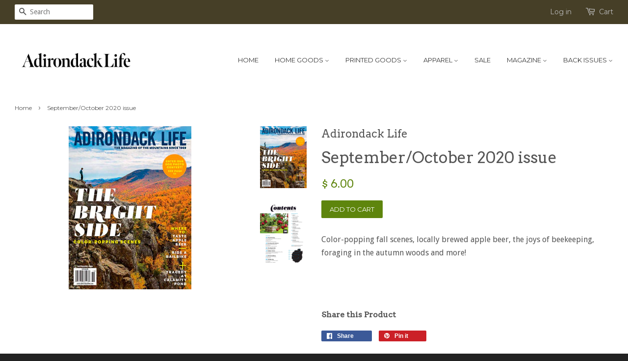

--- FILE ---
content_type: text/html; charset=utf-8
request_url: https://adirondack-life-test.myshopify.com/products/september-october-2020-issue
body_size: 14521
content:
<!doctype html>
<!--[if lt IE 7]><html class="no-js lt-ie9 lt-ie8 lt-ie7" lang="en"> <![endif]-->
<!--[if IE 7]><html class="no-js lt-ie9 lt-ie8" lang="en"> <![endif]-->
<!--[if IE 8]><html class="no-js lt-ie9" lang="en"> <![endif]-->
<!--[if IE 9 ]><html class="ie9 no-js"> <![endif]-->
<!--[if (gt IE 9)|!(IE)]><!--> <html class="no-js"> <!--<![endif]-->
<head>

  <!-- Basic page needs ================================================== -->
  <meta charset="utf-8">
  <meta http-equiv="X-UA-Compatible" content="IE=edge,chrome=1">

  
  <link rel="shortcut icon" href="//adirondack-life-test.myshopify.com/cdn/shop/t/8/assets/favicon.png?v=98493238058489684151470688144" type="image/png" />
  

  <!-- Title and description ================================================== -->
  <title>
  September/October 2020 issue &ndash; Adirondack Life 
  </title>

  
  <meta name="description" content="Color-popping fall scenes, locally brewed apple beer, the joys of beekeeping, foraging in the autumn woods and more!">
  

  <!-- Social meta ================================================== -->
  

  <meta property="og:type" content="product">
  <meta property="og:title" content="September/October 2020 issue">
  <meta property="og:url" content="https://adirondack-life-test.myshopify.com/products/september-october-2020-issue">
  
  <meta property="og:image" content="http://adirondack-life-test.myshopify.com/cdn/shop/files/so2020-toc-scaled_grande.jpg?v=1715896451">
  <meta property="og:image:secure_url" content="https://adirondack-life-test.myshopify.com/cdn/shop/files/so2020-toc-scaled_grande.jpg?v=1715896451">
  
  <meta property="og:image" content="http://adirondack-life-test.myshopify.com/cdn/shop/products/cover_grande.jpg?v=1597855350">
  <meta property="og:image:secure_url" content="https://adirondack-life-test.myshopify.com/cdn/shop/products/cover_grande.jpg?v=1597855350">
  
  <meta property="og:price:amount" content="6.00">
  <meta property="og:price:currency" content="USD">



  <meta property="og:description" content="Color-popping fall scenes, locally brewed apple beer, the joys of beekeeping, foraging in the autumn woods and more!">


<meta property="og:site_name" content="Adirondack Life ">


  <meta name="twitter:card" content="summary">



  <meta name="twitter:title" content="September/October 2020 issue">
  <meta name="twitter:description" content="


Color-popping fall scenes, locally brewed apple beer, the joys of beekeeping, foraging in the autumn woods and more!




">
  <meta name="twitter:image" content="https://adirondack-life-test.myshopify.com/cdn/shop/products/cover_large.jpg?v=1597855350">
  <meta name="twitter:image:width" content="480">
  <meta name="twitter:image:height" content="480">



  <!-- Helpers ================================================== -->
  <link rel="canonical" href="https://adirondack-life-test.myshopify.com/products/september-october-2020-issue">
  <meta name="viewport" content="width=device-width,initial-scale=1">
  <meta name="theme-color" content="#5e850d">

  <!-- CSS ================================================== -->
  <link href="//adirondack-life-test.myshopify.com/cdn/shop/t/8/assets/timber.scss.css?v=182901821287912406501700608026" rel="stylesheet" type="text/css" media="all" />
  <link href="//adirondack-life-test.myshopify.com/cdn/shop/t/8/assets/theme.scss.css?v=57778781354618862761700608026" rel="stylesheet" type="text/css" media="all" />

  
  
  
  <link href="//fonts.googleapis.com/css?family=Droid+Sans:400,700" rel="stylesheet" type="text/css" media="all" />


  
    
    
    <link href="//fonts.googleapis.com/css?family=Arvo:400" rel="stylesheet" type="text/css" media="all" />
  


  
    
    
    <link href="//fonts.googleapis.com/css?family=Montserrat:400" rel="stylesheet" type="text/css" media="all" />
  



  <!-- Header hook for plugins ================================================== -->
  <script>window.performance && window.performance.mark && window.performance.mark('shopify.content_for_header.start');</script><meta id="shopify-digital-wallet" name="shopify-digital-wallet" content="/11418180/digital_wallets/dialog">
<meta name="shopify-checkout-api-token" content="c1790a9c85a321584807b5d3fb9361cd">
<link rel="alternate" type="application/json+oembed" href="https://adirondack-life-test.myshopify.com/products/september-october-2020-issue.oembed">
<script async="async" src="/checkouts/internal/preloads.js?locale=en-US"></script>
<link rel="preconnect" href="https://shop.app" crossorigin="anonymous">
<script async="async" src="https://shop.app/checkouts/internal/preloads.js?locale=en-US&shop_id=11418180" crossorigin="anonymous"></script>
<script id="shopify-features" type="application/json">{"accessToken":"c1790a9c85a321584807b5d3fb9361cd","betas":["rich-media-storefront-analytics"],"domain":"adirondack-life-test.myshopify.com","predictiveSearch":true,"shopId":11418180,"locale":"en"}</script>
<script>var Shopify = Shopify || {};
Shopify.shop = "adirondack-life-test.myshopify.com";
Shopify.locale = "en";
Shopify.currency = {"active":"USD","rate":"1.0"};
Shopify.country = "US";
Shopify.theme = {"name":"Minimal","id":99146887,"schema_name":null,"schema_version":null,"theme_store_id":380,"role":"main"};
Shopify.theme.handle = "null";
Shopify.theme.style = {"id":null,"handle":null};
Shopify.cdnHost = "adirondack-life-test.myshopify.com/cdn";
Shopify.routes = Shopify.routes || {};
Shopify.routes.root = "/";</script>
<script type="module">!function(o){(o.Shopify=o.Shopify||{}).modules=!0}(window);</script>
<script>!function(o){function n(){var o=[];function n(){o.push(Array.prototype.slice.apply(arguments))}return n.q=o,n}var t=o.Shopify=o.Shopify||{};t.loadFeatures=n(),t.autoloadFeatures=n()}(window);</script>
<script>
  window.ShopifyPay = window.ShopifyPay || {};
  window.ShopifyPay.apiHost = "shop.app\/pay";
  window.ShopifyPay.redirectState = null;
</script>
<script id="shop-js-analytics" type="application/json">{"pageType":"product"}</script>
<script defer="defer" async type="module" src="//adirondack-life-test.myshopify.com/cdn/shopifycloud/shop-js/modules/v2/client.init-shop-cart-sync_BT-GjEfc.en.esm.js"></script>
<script defer="defer" async type="module" src="//adirondack-life-test.myshopify.com/cdn/shopifycloud/shop-js/modules/v2/chunk.common_D58fp_Oc.esm.js"></script>
<script defer="defer" async type="module" src="//adirondack-life-test.myshopify.com/cdn/shopifycloud/shop-js/modules/v2/chunk.modal_xMitdFEc.esm.js"></script>
<script type="module">
  await import("//adirondack-life-test.myshopify.com/cdn/shopifycloud/shop-js/modules/v2/client.init-shop-cart-sync_BT-GjEfc.en.esm.js");
await import("//adirondack-life-test.myshopify.com/cdn/shopifycloud/shop-js/modules/v2/chunk.common_D58fp_Oc.esm.js");
await import("//adirondack-life-test.myshopify.com/cdn/shopifycloud/shop-js/modules/v2/chunk.modal_xMitdFEc.esm.js");

  window.Shopify.SignInWithShop?.initShopCartSync?.({"fedCMEnabled":true,"windoidEnabled":true});

</script>
<script>
  window.Shopify = window.Shopify || {};
  if (!window.Shopify.featureAssets) window.Shopify.featureAssets = {};
  window.Shopify.featureAssets['shop-js'] = {"shop-cart-sync":["modules/v2/client.shop-cart-sync_DZOKe7Ll.en.esm.js","modules/v2/chunk.common_D58fp_Oc.esm.js","modules/v2/chunk.modal_xMitdFEc.esm.js"],"init-fed-cm":["modules/v2/client.init-fed-cm_B6oLuCjv.en.esm.js","modules/v2/chunk.common_D58fp_Oc.esm.js","modules/v2/chunk.modal_xMitdFEc.esm.js"],"shop-cash-offers":["modules/v2/client.shop-cash-offers_D2sdYoxE.en.esm.js","modules/v2/chunk.common_D58fp_Oc.esm.js","modules/v2/chunk.modal_xMitdFEc.esm.js"],"shop-login-button":["modules/v2/client.shop-login-button_QeVjl5Y3.en.esm.js","modules/v2/chunk.common_D58fp_Oc.esm.js","modules/v2/chunk.modal_xMitdFEc.esm.js"],"pay-button":["modules/v2/client.pay-button_DXTOsIq6.en.esm.js","modules/v2/chunk.common_D58fp_Oc.esm.js","modules/v2/chunk.modal_xMitdFEc.esm.js"],"shop-button":["modules/v2/client.shop-button_DQZHx9pm.en.esm.js","modules/v2/chunk.common_D58fp_Oc.esm.js","modules/v2/chunk.modal_xMitdFEc.esm.js"],"avatar":["modules/v2/client.avatar_BTnouDA3.en.esm.js"],"init-windoid":["modules/v2/client.init-windoid_CR1B-cfM.en.esm.js","modules/v2/chunk.common_D58fp_Oc.esm.js","modules/v2/chunk.modal_xMitdFEc.esm.js"],"init-shop-for-new-customer-accounts":["modules/v2/client.init-shop-for-new-customer-accounts_C_vY_xzh.en.esm.js","modules/v2/client.shop-login-button_QeVjl5Y3.en.esm.js","modules/v2/chunk.common_D58fp_Oc.esm.js","modules/v2/chunk.modal_xMitdFEc.esm.js"],"init-shop-email-lookup-coordinator":["modules/v2/client.init-shop-email-lookup-coordinator_BI7n9ZSv.en.esm.js","modules/v2/chunk.common_D58fp_Oc.esm.js","modules/v2/chunk.modal_xMitdFEc.esm.js"],"init-shop-cart-sync":["modules/v2/client.init-shop-cart-sync_BT-GjEfc.en.esm.js","modules/v2/chunk.common_D58fp_Oc.esm.js","modules/v2/chunk.modal_xMitdFEc.esm.js"],"shop-toast-manager":["modules/v2/client.shop-toast-manager_DiYdP3xc.en.esm.js","modules/v2/chunk.common_D58fp_Oc.esm.js","modules/v2/chunk.modal_xMitdFEc.esm.js"],"init-customer-accounts":["modules/v2/client.init-customer-accounts_D9ZNqS-Q.en.esm.js","modules/v2/client.shop-login-button_QeVjl5Y3.en.esm.js","modules/v2/chunk.common_D58fp_Oc.esm.js","modules/v2/chunk.modal_xMitdFEc.esm.js"],"init-customer-accounts-sign-up":["modules/v2/client.init-customer-accounts-sign-up_iGw4briv.en.esm.js","modules/v2/client.shop-login-button_QeVjl5Y3.en.esm.js","modules/v2/chunk.common_D58fp_Oc.esm.js","modules/v2/chunk.modal_xMitdFEc.esm.js"],"shop-follow-button":["modules/v2/client.shop-follow-button_CqMgW2wH.en.esm.js","modules/v2/chunk.common_D58fp_Oc.esm.js","modules/v2/chunk.modal_xMitdFEc.esm.js"],"checkout-modal":["modules/v2/client.checkout-modal_xHeaAweL.en.esm.js","modules/v2/chunk.common_D58fp_Oc.esm.js","modules/v2/chunk.modal_xMitdFEc.esm.js"],"shop-login":["modules/v2/client.shop-login_D91U-Q7h.en.esm.js","modules/v2/chunk.common_D58fp_Oc.esm.js","modules/v2/chunk.modal_xMitdFEc.esm.js"],"lead-capture":["modules/v2/client.lead-capture_BJmE1dJe.en.esm.js","modules/v2/chunk.common_D58fp_Oc.esm.js","modules/v2/chunk.modal_xMitdFEc.esm.js"],"payment-terms":["modules/v2/client.payment-terms_Ci9AEqFq.en.esm.js","modules/v2/chunk.common_D58fp_Oc.esm.js","modules/v2/chunk.modal_xMitdFEc.esm.js"]};
</script>
<script id="__st">var __st={"a":11418180,"offset":-18000,"reqid":"2b68c852-6395-4bbf-a6c6-c71ba3bd311b-1769147550","pageurl":"adirondack-life-test.myshopify.com\/products\/september-october-2020-issue","u":"9aae4b04f665","p":"product","rtyp":"product","rid":4714261676079};</script>
<script>window.ShopifyPaypalV4VisibilityTracking = true;</script>
<script id="captcha-bootstrap">!function(){'use strict';const t='contact',e='account',n='new_comment',o=[[t,t],['blogs',n],['comments',n],[t,'customer']],c=[[e,'customer_login'],[e,'guest_login'],[e,'recover_customer_password'],[e,'create_customer']],r=t=>t.map((([t,e])=>`form[action*='/${t}']:not([data-nocaptcha='true']) input[name='form_type'][value='${e}']`)).join(','),a=t=>()=>t?[...document.querySelectorAll(t)].map((t=>t.form)):[];function s(){const t=[...o],e=r(t);return a(e)}const i='password',u='form_key',d=['recaptcha-v3-token','g-recaptcha-response','h-captcha-response',i],f=()=>{try{return window.sessionStorage}catch{return}},m='__shopify_v',_=t=>t.elements[u];function p(t,e,n=!1){try{const o=window.sessionStorage,c=JSON.parse(o.getItem(e)),{data:r}=function(t){const{data:e,action:n}=t;return t[m]||n?{data:e,action:n}:{data:t,action:n}}(c);for(const[e,n]of Object.entries(r))t.elements[e]&&(t.elements[e].value=n);n&&o.removeItem(e)}catch(o){console.error('form repopulation failed',{error:o})}}const l='form_type',E='cptcha';function T(t){t.dataset[E]=!0}const w=window,h=w.document,L='Shopify',v='ce_forms',y='captcha';let A=!1;((t,e)=>{const n=(g='f06e6c50-85a8-45c8-87d0-21a2b65856fe',I='https://cdn.shopify.com/shopifycloud/storefront-forms-hcaptcha/ce_storefront_forms_captcha_hcaptcha.v1.5.2.iife.js',D={infoText:'Protected by hCaptcha',privacyText:'Privacy',termsText:'Terms'},(t,e,n)=>{const o=w[L][v],c=o.bindForm;if(c)return c(t,g,e,D).then(n);var r;o.q.push([[t,g,e,D],n]),r=I,A||(h.body.append(Object.assign(h.createElement('script'),{id:'captcha-provider',async:!0,src:r})),A=!0)});var g,I,D;w[L]=w[L]||{},w[L][v]=w[L][v]||{},w[L][v].q=[],w[L][y]=w[L][y]||{},w[L][y].protect=function(t,e){n(t,void 0,e),T(t)},Object.freeze(w[L][y]),function(t,e,n,w,h,L){const[v,y,A,g]=function(t,e,n){const i=e?o:[],u=t?c:[],d=[...i,...u],f=r(d),m=r(i),_=r(d.filter((([t,e])=>n.includes(e))));return[a(f),a(m),a(_),s()]}(w,h,L),I=t=>{const e=t.target;return e instanceof HTMLFormElement?e:e&&e.form},D=t=>v().includes(t);t.addEventListener('submit',(t=>{const e=I(t);if(!e)return;const n=D(e)&&!e.dataset.hcaptchaBound&&!e.dataset.recaptchaBound,o=_(e),c=g().includes(e)&&(!o||!o.value);(n||c)&&t.preventDefault(),c&&!n&&(function(t){try{if(!f())return;!function(t){const e=f();if(!e)return;const n=_(t);if(!n)return;const o=n.value;o&&e.removeItem(o)}(t);const e=Array.from(Array(32),(()=>Math.random().toString(36)[2])).join('');!function(t,e){_(t)||t.append(Object.assign(document.createElement('input'),{type:'hidden',name:u})),t.elements[u].value=e}(t,e),function(t,e){const n=f();if(!n)return;const o=[...t.querySelectorAll(`input[type='${i}']`)].map((({name:t})=>t)),c=[...d,...o],r={};for(const[a,s]of new FormData(t).entries())c.includes(a)||(r[a]=s);n.setItem(e,JSON.stringify({[m]:1,action:t.action,data:r}))}(t,e)}catch(e){console.error('failed to persist form',e)}}(e),e.submit())}));const S=(t,e)=>{t&&!t.dataset[E]&&(n(t,e.some((e=>e===t))),T(t))};for(const o of['focusin','change'])t.addEventListener(o,(t=>{const e=I(t);D(e)&&S(e,y())}));const B=e.get('form_key'),M=e.get(l),P=B&&M;t.addEventListener('DOMContentLoaded',(()=>{const t=y();if(P)for(const e of t)e.elements[l].value===M&&p(e,B);[...new Set([...A(),...v().filter((t=>'true'===t.dataset.shopifyCaptcha))])].forEach((e=>S(e,t)))}))}(h,new URLSearchParams(w.location.search),n,t,e,['guest_login'])})(!0,!0)}();</script>
<script integrity="sha256-4kQ18oKyAcykRKYeNunJcIwy7WH5gtpwJnB7kiuLZ1E=" data-source-attribution="shopify.loadfeatures" defer="defer" src="//adirondack-life-test.myshopify.com/cdn/shopifycloud/storefront/assets/storefront/load_feature-a0a9edcb.js" crossorigin="anonymous"></script>
<script crossorigin="anonymous" defer="defer" src="//adirondack-life-test.myshopify.com/cdn/shopifycloud/storefront/assets/shopify_pay/storefront-65b4c6d7.js?v=20250812"></script>
<script data-source-attribution="shopify.dynamic_checkout.dynamic.init">var Shopify=Shopify||{};Shopify.PaymentButton=Shopify.PaymentButton||{isStorefrontPortableWallets:!0,init:function(){window.Shopify.PaymentButton.init=function(){};var t=document.createElement("script");t.src="https://adirondack-life-test.myshopify.com/cdn/shopifycloud/portable-wallets/latest/portable-wallets.en.js",t.type="module",document.head.appendChild(t)}};
</script>
<script data-source-attribution="shopify.dynamic_checkout.buyer_consent">
  function portableWalletsHideBuyerConsent(e){var t=document.getElementById("shopify-buyer-consent"),n=document.getElementById("shopify-subscription-policy-button");t&&n&&(t.classList.add("hidden"),t.setAttribute("aria-hidden","true"),n.removeEventListener("click",e))}function portableWalletsShowBuyerConsent(e){var t=document.getElementById("shopify-buyer-consent"),n=document.getElementById("shopify-subscription-policy-button");t&&n&&(t.classList.remove("hidden"),t.removeAttribute("aria-hidden"),n.addEventListener("click",e))}window.Shopify?.PaymentButton&&(window.Shopify.PaymentButton.hideBuyerConsent=portableWalletsHideBuyerConsent,window.Shopify.PaymentButton.showBuyerConsent=portableWalletsShowBuyerConsent);
</script>
<script data-source-attribution="shopify.dynamic_checkout.cart.bootstrap">document.addEventListener("DOMContentLoaded",(function(){function t(){return document.querySelector("shopify-accelerated-checkout-cart, shopify-accelerated-checkout")}if(t())Shopify.PaymentButton.init();else{new MutationObserver((function(e,n){t()&&(Shopify.PaymentButton.init(),n.disconnect())})).observe(document.body,{childList:!0,subtree:!0})}}));
</script>
<link id="shopify-accelerated-checkout-styles" rel="stylesheet" media="screen" href="https://adirondack-life-test.myshopify.com/cdn/shopifycloud/portable-wallets/latest/accelerated-checkout-backwards-compat.css" crossorigin="anonymous">
<style id="shopify-accelerated-checkout-cart">
        #shopify-buyer-consent {
  margin-top: 1em;
  display: inline-block;
  width: 100%;
}

#shopify-buyer-consent.hidden {
  display: none;
}

#shopify-subscription-policy-button {
  background: none;
  border: none;
  padding: 0;
  text-decoration: underline;
  font-size: inherit;
  cursor: pointer;
}

#shopify-subscription-policy-button::before {
  box-shadow: none;
}

      </style>

<script>window.performance && window.performance.mark && window.performance.mark('shopify.content_for_header.end');</script>

  

<!--[if lt IE 9]>
<script src="//cdnjs.cloudflare.com/ajax/libs/html5shiv/3.7.2/html5shiv.min.js" type="text/javascript"></script>
<script src="//adirondack-life-test.myshopify.com/cdn/shop/t/8/assets/respond.min.js?v=52248677837542619231456240607" type="text/javascript"></script>
<link href="//adirondack-life-test.myshopify.com/cdn/shop/t/8/assets/respond-proxy.html" id="respond-proxy" rel="respond-proxy" />
<link href="//adirondack-life-test.myshopify.com/search?q=d54c6c4036ab609b52d4998ca873f47c" id="respond-redirect" rel="respond-redirect" />
<script src="//adirondack-life-test.myshopify.com/search?q=d54c6c4036ab609b52d4998ca873f47c" type="text/javascript"></script>
<![endif]-->



  <script src="//ajax.googleapis.com/ajax/libs/jquery/1.11.0/jquery.min.js" type="text/javascript"></script>
  <script src="//adirondack-life-test.myshopify.com/cdn/shop/t/8/assets/modernizr.min.js?v=26620055551102246001456240606" type="text/javascript"></script>

  
  

<link href="https://monorail-edge.shopifysvc.com" rel="dns-prefetch">
<script>(function(){if ("sendBeacon" in navigator && "performance" in window) {try {var session_token_from_headers = performance.getEntriesByType('navigation')[0].serverTiming.find(x => x.name == '_s').description;} catch {var session_token_from_headers = undefined;}var session_cookie_matches = document.cookie.match(/_shopify_s=([^;]*)/);var session_token_from_cookie = session_cookie_matches && session_cookie_matches.length === 2 ? session_cookie_matches[1] : "";var session_token = session_token_from_headers || session_token_from_cookie || "";function handle_abandonment_event(e) {var entries = performance.getEntries().filter(function(entry) {return /monorail-edge.shopifysvc.com/.test(entry.name);});if (!window.abandonment_tracked && entries.length === 0) {window.abandonment_tracked = true;var currentMs = Date.now();var navigation_start = performance.timing.navigationStart;var payload = {shop_id: 11418180,url: window.location.href,navigation_start,duration: currentMs - navigation_start,session_token,page_type: "product"};window.navigator.sendBeacon("https://monorail-edge.shopifysvc.com/v1/produce", JSON.stringify({schema_id: "online_store_buyer_site_abandonment/1.1",payload: payload,metadata: {event_created_at_ms: currentMs,event_sent_at_ms: currentMs}}));}}window.addEventListener('pagehide', handle_abandonment_event);}}());</script>
<script id="web-pixels-manager-setup">(function e(e,d,r,n,o){if(void 0===o&&(o={}),!Boolean(null===(a=null===(i=window.Shopify)||void 0===i?void 0:i.analytics)||void 0===a?void 0:a.replayQueue)){var i,a;window.Shopify=window.Shopify||{};var t=window.Shopify;t.analytics=t.analytics||{};var s=t.analytics;s.replayQueue=[],s.publish=function(e,d,r){return s.replayQueue.push([e,d,r]),!0};try{self.performance.mark("wpm:start")}catch(e){}var l=function(){var e={modern:/Edge?\/(1{2}[4-9]|1[2-9]\d|[2-9]\d{2}|\d{4,})\.\d+(\.\d+|)|Firefox\/(1{2}[4-9]|1[2-9]\d|[2-9]\d{2}|\d{4,})\.\d+(\.\d+|)|Chrom(ium|e)\/(9{2}|\d{3,})\.\d+(\.\d+|)|(Maci|X1{2}).+ Version\/(15\.\d+|(1[6-9]|[2-9]\d|\d{3,})\.\d+)([,.]\d+|)( \(\w+\)|)( Mobile\/\w+|) Safari\/|Chrome.+OPR\/(9{2}|\d{3,})\.\d+\.\d+|(CPU[ +]OS|iPhone[ +]OS|CPU[ +]iPhone|CPU IPhone OS|CPU iPad OS)[ +]+(15[._]\d+|(1[6-9]|[2-9]\d|\d{3,})[._]\d+)([._]\d+|)|Android:?[ /-](13[3-9]|1[4-9]\d|[2-9]\d{2}|\d{4,})(\.\d+|)(\.\d+|)|Android.+Firefox\/(13[5-9]|1[4-9]\d|[2-9]\d{2}|\d{4,})\.\d+(\.\d+|)|Android.+Chrom(ium|e)\/(13[3-9]|1[4-9]\d|[2-9]\d{2}|\d{4,})\.\d+(\.\d+|)|SamsungBrowser\/([2-9]\d|\d{3,})\.\d+/,legacy:/Edge?\/(1[6-9]|[2-9]\d|\d{3,})\.\d+(\.\d+|)|Firefox\/(5[4-9]|[6-9]\d|\d{3,})\.\d+(\.\d+|)|Chrom(ium|e)\/(5[1-9]|[6-9]\d|\d{3,})\.\d+(\.\d+|)([\d.]+$|.*Safari\/(?![\d.]+ Edge\/[\d.]+$))|(Maci|X1{2}).+ Version\/(10\.\d+|(1[1-9]|[2-9]\d|\d{3,})\.\d+)([,.]\d+|)( \(\w+\)|)( Mobile\/\w+|) Safari\/|Chrome.+OPR\/(3[89]|[4-9]\d|\d{3,})\.\d+\.\d+|(CPU[ +]OS|iPhone[ +]OS|CPU[ +]iPhone|CPU IPhone OS|CPU iPad OS)[ +]+(10[._]\d+|(1[1-9]|[2-9]\d|\d{3,})[._]\d+)([._]\d+|)|Android:?[ /-](13[3-9]|1[4-9]\d|[2-9]\d{2}|\d{4,})(\.\d+|)(\.\d+|)|Mobile Safari.+OPR\/([89]\d|\d{3,})\.\d+\.\d+|Android.+Firefox\/(13[5-9]|1[4-9]\d|[2-9]\d{2}|\d{4,})\.\d+(\.\d+|)|Android.+Chrom(ium|e)\/(13[3-9]|1[4-9]\d|[2-9]\d{2}|\d{4,})\.\d+(\.\d+|)|Android.+(UC? ?Browser|UCWEB|U3)[ /]?(15\.([5-9]|\d{2,})|(1[6-9]|[2-9]\d|\d{3,})\.\d+)\.\d+|SamsungBrowser\/(5\.\d+|([6-9]|\d{2,})\.\d+)|Android.+MQ{2}Browser\/(14(\.(9|\d{2,})|)|(1[5-9]|[2-9]\d|\d{3,})(\.\d+|))(\.\d+|)|K[Aa][Ii]OS\/(3\.\d+|([4-9]|\d{2,})\.\d+)(\.\d+|)/},d=e.modern,r=e.legacy,n=navigator.userAgent;return n.match(d)?"modern":n.match(r)?"legacy":"unknown"}(),u="modern"===l?"modern":"legacy",c=(null!=n?n:{modern:"",legacy:""})[u],f=function(e){return[e.baseUrl,"/wpm","/b",e.hashVersion,"modern"===e.buildTarget?"m":"l",".js"].join("")}({baseUrl:d,hashVersion:r,buildTarget:u}),m=function(e){var d=e.version,r=e.bundleTarget,n=e.surface,o=e.pageUrl,i=e.monorailEndpoint;return{emit:function(e){var a=e.status,t=e.errorMsg,s=(new Date).getTime(),l=JSON.stringify({metadata:{event_sent_at_ms:s},events:[{schema_id:"web_pixels_manager_load/3.1",payload:{version:d,bundle_target:r,page_url:o,status:a,surface:n,error_msg:t},metadata:{event_created_at_ms:s}}]});if(!i)return console&&console.warn&&console.warn("[Web Pixels Manager] No Monorail endpoint provided, skipping logging."),!1;try{return self.navigator.sendBeacon.bind(self.navigator)(i,l)}catch(e){}var u=new XMLHttpRequest;try{return u.open("POST",i,!0),u.setRequestHeader("Content-Type","text/plain"),u.send(l),!0}catch(e){return console&&console.warn&&console.warn("[Web Pixels Manager] Got an unhandled error while logging to Monorail."),!1}}}}({version:r,bundleTarget:l,surface:e.surface,pageUrl:self.location.href,monorailEndpoint:e.monorailEndpoint});try{o.browserTarget=l,function(e){var d=e.src,r=e.async,n=void 0===r||r,o=e.onload,i=e.onerror,a=e.sri,t=e.scriptDataAttributes,s=void 0===t?{}:t,l=document.createElement("script"),u=document.querySelector("head"),c=document.querySelector("body");if(l.async=n,l.src=d,a&&(l.integrity=a,l.crossOrigin="anonymous"),s)for(var f in s)if(Object.prototype.hasOwnProperty.call(s,f))try{l.dataset[f]=s[f]}catch(e){}if(o&&l.addEventListener("load",o),i&&l.addEventListener("error",i),u)u.appendChild(l);else{if(!c)throw new Error("Did not find a head or body element to append the script");c.appendChild(l)}}({src:f,async:!0,onload:function(){if(!function(){var e,d;return Boolean(null===(d=null===(e=window.Shopify)||void 0===e?void 0:e.analytics)||void 0===d?void 0:d.initialized)}()){var d=window.webPixelsManager.init(e)||void 0;if(d){var r=window.Shopify.analytics;r.replayQueue.forEach((function(e){var r=e[0],n=e[1],o=e[2];d.publishCustomEvent(r,n,o)})),r.replayQueue=[],r.publish=d.publishCustomEvent,r.visitor=d.visitor,r.initialized=!0}}},onerror:function(){return m.emit({status:"failed",errorMsg:"".concat(f," has failed to load")})},sri:function(e){var d=/^sha384-[A-Za-z0-9+/=]+$/;return"string"==typeof e&&d.test(e)}(c)?c:"",scriptDataAttributes:o}),m.emit({status:"loading"})}catch(e){m.emit({status:"failed",errorMsg:(null==e?void 0:e.message)||"Unknown error"})}}})({shopId: 11418180,storefrontBaseUrl: "https://adirondack-life-test.myshopify.com",extensionsBaseUrl: "https://extensions.shopifycdn.com/cdn/shopifycloud/web-pixels-manager",monorailEndpoint: "https://monorail-edge.shopifysvc.com/unstable/produce_batch",surface: "storefront-renderer",enabledBetaFlags: ["2dca8a86"],webPixelsConfigList: [{"id":"66781231","eventPayloadVersion":"v1","runtimeContext":"LAX","scriptVersion":"1","type":"CUSTOM","privacyPurposes":["ANALYTICS"],"name":"Google Analytics tag (migrated)"},{"id":"shopify-app-pixel","configuration":"{}","eventPayloadVersion":"v1","runtimeContext":"STRICT","scriptVersion":"0450","apiClientId":"shopify-pixel","type":"APP","privacyPurposes":["ANALYTICS","MARKETING"]},{"id":"shopify-custom-pixel","eventPayloadVersion":"v1","runtimeContext":"LAX","scriptVersion":"0450","apiClientId":"shopify-pixel","type":"CUSTOM","privacyPurposes":["ANALYTICS","MARKETING"]}],isMerchantRequest: false,initData: {"shop":{"name":"Adirondack Life ","paymentSettings":{"currencyCode":"USD"},"myshopifyDomain":"adirondack-life-test.myshopify.com","countryCode":"US","storefrontUrl":"https:\/\/adirondack-life-test.myshopify.com"},"customer":null,"cart":null,"checkout":null,"productVariants":[{"price":{"amount":6.0,"currencyCode":"USD"},"product":{"title":"September\/October 2020 issue","vendor":"Adirondack Life","id":"4714261676079","untranslatedTitle":"September\/October 2020 issue","url":"\/products\/september-october-2020-issue","type":""},"id":"32549471911983","image":{"src":"\/\/adirondack-life-test.myshopify.com\/cdn\/shop\/products\/cover.jpg?v=1597855350"},"sku":"","title":"Default Title","untranslatedTitle":"Default Title"}],"purchasingCompany":null},},"https://adirondack-life-test.myshopify.com/cdn","fcfee988w5aeb613cpc8e4bc33m6693e112",{"modern":"","legacy":""},{"shopId":"11418180","storefrontBaseUrl":"https:\/\/adirondack-life-test.myshopify.com","extensionBaseUrl":"https:\/\/extensions.shopifycdn.com\/cdn\/shopifycloud\/web-pixels-manager","surface":"storefront-renderer","enabledBetaFlags":"[\"2dca8a86\"]","isMerchantRequest":"false","hashVersion":"fcfee988w5aeb613cpc8e4bc33m6693e112","publish":"custom","events":"[[\"page_viewed\",{}],[\"product_viewed\",{\"productVariant\":{\"price\":{\"amount\":6.0,\"currencyCode\":\"USD\"},\"product\":{\"title\":\"September\/October 2020 issue\",\"vendor\":\"Adirondack Life\",\"id\":\"4714261676079\",\"untranslatedTitle\":\"September\/October 2020 issue\",\"url\":\"\/products\/september-october-2020-issue\",\"type\":\"\"},\"id\":\"32549471911983\",\"image\":{\"src\":\"\/\/adirondack-life-test.myshopify.com\/cdn\/shop\/products\/cover.jpg?v=1597855350\"},\"sku\":\"\",\"title\":\"Default Title\",\"untranslatedTitle\":\"Default Title\"}}]]"});</script><script>
  window.ShopifyAnalytics = window.ShopifyAnalytics || {};
  window.ShopifyAnalytics.meta = window.ShopifyAnalytics.meta || {};
  window.ShopifyAnalytics.meta.currency = 'USD';
  var meta = {"product":{"id":4714261676079,"gid":"gid:\/\/shopify\/Product\/4714261676079","vendor":"Adirondack Life","type":"","handle":"september-october-2020-issue","variants":[{"id":32549471911983,"price":600,"name":"September\/October 2020 issue","public_title":null,"sku":""}],"remote":false},"page":{"pageType":"product","resourceType":"product","resourceId":4714261676079,"requestId":"2b68c852-6395-4bbf-a6c6-c71ba3bd311b-1769147550"}};
  for (var attr in meta) {
    window.ShopifyAnalytics.meta[attr] = meta[attr];
  }
</script>
<script class="analytics">
  (function () {
    var customDocumentWrite = function(content) {
      var jquery = null;

      if (window.jQuery) {
        jquery = window.jQuery;
      } else if (window.Checkout && window.Checkout.$) {
        jquery = window.Checkout.$;
      }

      if (jquery) {
        jquery('body').append(content);
      }
    };

    var hasLoggedConversion = function(token) {
      if (token) {
        return document.cookie.indexOf('loggedConversion=' + token) !== -1;
      }
      return false;
    }

    var setCookieIfConversion = function(token) {
      if (token) {
        var twoMonthsFromNow = new Date(Date.now());
        twoMonthsFromNow.setMonth(twoMonthsFromNow.getMonth() + 2);

        document.cookie = 'loggedConversion=' + token + '; expires=' + twoMonthsFromNow;
      }
    }

    var trekkie = window.ShopifyAnalytics.lib = window.trekkie = window.trekkie || [];
    if (trekkie.integrations) {
      return;
    }
    trekkie.methods = [
      'identify',
      'page',
      'ready',
      'track',
      'trackForm',
      'trackLink'
    ];
    trekkie.factory = function(method) {
      return function() {
        var args = Array.prototype.slice.call(arguments);
        args.unshift(method);
        trekkie.push(args);
        return trekkie;
      };
    };
    for (var i = 0; i < trekkie.methods.length; i++) {
      var key = trekkie.methods[i];
      trekkie[key] = trekkie.factory(key);
    }
    trekkie.load = function(config) {
      trekkie.config = config || {};
      trekkie.config.initialDocumentCookie = document.cookie;
      var first = document.getElementsByTagName('script')[0];
      var script = document.createElement('script');
      script.type = 'text/javascript';
      script.onerror = function(e) {
        var scriptFallback = document.createElement('script');
        scriptFallback.type = 'text/javascript';
        scriptFallback.onerror = function(error) {
                var Monorail = {
      produce: function produce(monorailDomain, schemaId, payload) {
        var currentMs = new Date().getTime();
        var event = {
          schema_id: schemaId,
          payload: payload,
          metadata: {
            event_created_at_ms: currentMs,
            event_sent_at_ms: currentMs
          }
        };
        return Monorail.sendRequest("https://" + monorailDomain + "/v1/produce", JSON.stringify(event));
      },
      sendRequest: function sendRequest(endpointUrl, payload) {
        // Try the sendBeacon API
        if (window && window.navigator && typeof window.navigator.sendBeacon === 'function' && typeof window.Blob === 'function' && !Monorail.isIos12()) {
          var blobData = new window.Blob([payload], {
            type: 'text/plain'
          });

          if (window.navigator.sendBeacon(endpointUrl, blobData)) {
            return true;
          } // sendBeacon was not successful

        } // XHR beacon

        var xhr = new XMLHttpRequest();

        try {
          xhr.open('POST', endpointUrl);
          xhr.setRequestHeader('Content-Type', 'text/plain');
          xhr.send(payload);
        } catch (e) {
          console.log(e);
        }

        return false;
      },
      isIos12: function isIos12() {
        return window.navigator.userAgent.lastIndexOf('iPhone; CPU iPhone OS 12_') !== -1 || window.navigator.userAgent.lastIndexOf('iPad; CPU OS 12_') !== -1;
      }
    };
    Monorail.produce('monorail-edge.shopifysvc.com',
      'trekkie_storefront_load_errors/1.1',
      {shop_id: 11418180,
      theme_id: 99146887,
      app_name: "storefront",
      context_url: window.location.href,
      source_url: "//adirondack-life-test.myshopify.com/cdn/s/trekkie.storefront.8d95595f799fbf7e1d32231b9a28fd43b70c67d3.min.js"});

        };
        scriptFallback.async = true;
        scriptFallback.src = '//adirondack-life-test.myshopify.com/cdn/s/trekkie.storefront.8d95595f799fbf7e1d32231b9a28fd43b70c67d3.min.js';
        first.parentNode.insertBefore(scriptFallback, first);
      };
      script.async = true;
      script.src = '//adirondack-life-test.myshopify.com/cdn/s/trekkie.storefront.8d95595f799fbf7e1d32231b9a28fd43b70c67d3.min.js';
      first.parentNode.insertBefore(script, first);
    };
    trekkie.load(
      {"Trekkie":{"appName":"storefront","development":false,"defaultAttributes":{"shopId":11418180,"isMerchantRequest":null,"themeId":99146887,"themeCityHash":"1153847701401929176","contentLanguage":"en","currency":"USD","eventMetadataId":"9cdba644-30c1-433a-9c03-a7e5867d36f0"},"isServerSideCookieWritingEnabled":true,"monorailRegion":"shop_domain","enabledBetaFlags":["65f19447"]},"Session Attribution":{},"S2S":{"facebookCapiEnabled":false,"source":"trekkie-storefront-renderer","apiClientId":580111}}
    );

    var loaded = false;
    trekkie.ready(function() {
      if (loaded) return;
      loaded = true;

      window.ShopifyAnalytics.lib = window.trekkie;

      var originalDocumentWrite = document.write;
      document.write = customDocumentWrite;
      try { window.ShopifyAnalytics.merchantGoogleAnalytics.call(this); } catch(error) {};
      document.write = originalDocumentWrite;

      window.ShopifyAnalytics.lib.page(null,{"pageType":"product","resourceType":"product","resourceId":4714261676079,"requestId":"2b68c852-6395-4bbf-a6c6-c71ba3bd311b-1769147550","shopifyEmitted":true});

      var match = window.location.pathname.match(/checkouts\/(.+)\/(thank_you|post_purchase)/)
      var token = match? match[1]: undefined;
      if (!hasLoggedConversion(token)) {
        setCookieIfConversion(token);
        window.ShopifyAnalytics.lib.track("Viewed Product",{"currency":"USD","variantId":32549471911983,"productId":4714261676079,"productGid":"gid:\/\/shopify\/Product\/4714261676079","name":"September\/October 2020 issue","price":"6.00","sku":"","brand":"Adirondack Life","variant":null,"category":"","nonInteraction":true,"remote":false},undefined,undefined,{"shopifyEmitted":true});
      window.ShopifyAnalytics.lib.track("monorail:\/\/trekkie_storefront_viewed_product\/1.1",{"currency":"USD","variantId":32549471911983,"productId":4714261676079,"productGid":"gid:\/\/shopify\/Product\/4714261676079","name":"September\/October 2020 issue","price":"6.00","sku":"","brand":"Adirondack Life","variant":null,"category":"","nonInteraction":true,"remote":false,"referer":"https:\/\/adirondack-life-test.myshopify.com\/products\/september-october-2020-issue"});
      }
    });


        var eventsListenerScript = document.createElement('script');
        eventsListenerScript.async = true;
        eventsListenerScript.src = "//adirondack-life-test.myshopify.com/cdn/shopifycloud/storefront/assets/shop_events_listener-3da45d37.js";
        document.getElementsByTagName('head')[0].appendChild(eventsListenerScript);

})();</script>
  <script>
  if (!window.ga || (window.ga && typeof window.ga !== 'function')) {
    window.ga = function ga() {
      (window.ga.q = window.ga.q || []).push(arguments);
      if (window.Shopify && window.Shopify.analytics && typeof window.Shopify.analytics.publish === 'function') {
        window.Shopify.analytics.publish("ga_stub_called", {}, {sendTo: "google_osp_migration"});
      }
      console.error("Shopify's Google Analytics stub called with:", Array.from(arguments), "\nSee https://help.shopify.com/manual/promoting-marketing/pixels/pixel-migration#google for more information.");
    };
    if (window.Shopify && window.Shopify.analytics && typeof window.Shopify.analytics.publish === 'function') {
      window.Shopify.analytics.publish("ga_stub_initialized", {}, {sendTo: "google_osp_migration"});
    }
  }
</script>
<script
  defer
  src="https://adirondack-life-test.myshopify.com/cdn/shopifycloud/perf-kit/shopify-perf-kit-3.0.4.min.js"
  data-application="storefront-renderer"
  data-shop-id="11418180"
  data-render-region="gcp-us-central1"
  data-page-type="product"
  data-theme-instance-id="99146887"
  data-theme-name=""
  data-theme-version=""
  data-monorail-region="shop_domain"
  data-resource-timing-sampling-rate="10"
  data-shs="true"
  data-shs-beacon="true"
  data-shs-export-with-fetch="true"
  data-shs-logs-sample-rate="1"
  data-shs-beacon-endpoint="https://adirondack-life-test.myshopify.com/api/collect"
></script>
</head>

<body id="september-october-2020-issue" class="template-product" >

  <div class="header-bar">
  <div class="wrapper medium-down--hide">
    <div class="post-large--display-table">

      <div class="header-bar__left post-large--display-table-cell">

        

        

        
          
            <div class="header-bar__module header-bar__search">
              


  <form action="/search" method="get" class="header-bar__search-form clearfix" role="search">
    
    <button type="submit" class="btn icon-fallback-text header-bar__search-submit">
      <span class="icon icon-search" aria-hidden="true"></span>
      <span class="fallback-text">Search</span>
    </button>
    <input type="search" name="q" value="" aria-label="Search" class="header-bar__search-input" placeholder="Search">
  </form>


            </div>
          
        

      </div>

      <div class="header-bar__right post-large--display-table-cell">

        
          <ul class="header-bar__module header-bar__module--list">
            
              <li>
                <a href="/account/login" id="customer_login_link">Log in</a>
              </li>
            
          </ul>
        

        <div class="header-bar__module">
          <span class="header-bar__sep" aria-hidden="true"></span>
          <a href="/cart" class="cart-page-link">
            <span class="icon icon-cart header-bar__cart-icon" aria-hidden="true"></span>
          </a>
        </div>

        <div class="header-bar__module">
          <a href="/cart" class="cart-page-link">
            Cart
            <span class="cart-count header-bar__cart-count hidden-count">0</span>
          </a>
        </div>

        
          
        

      </div>
    </div>
  </div>
  <div class="wrapper post-large--hide">
    <button type="button" class="mobile-nav-trigger" id="MobileNavTrigger">
      <span class="icon icon-hamburger" aria-hidden="true"></span>
      Menu
    </button>
    <a href="/cart" class="cart-page-link mobile-cart-page-link">
      <span class="icon icon-cart header-bar__cart-icon" aria-hidden="true"></span>
      Cart <span class="cart-count hidden-count">0</span>
    </a>
  </div>
  <ul id="MobileNav" class="mobile-nav post-large--hide">
  
  
  
  <li class="mobile-nav__link" aria-haspopup="true">
    
      <a href="/" class="mobile-nav">
        Home
      </a>
    
  </li>
  
  
  <li class="mobile-nav__link" aria-haspopup="true">
    
      <a href="/collections/home-goods" class="mobile-nav__sublist-trigger">
        Home Goods
        <span class="icon-fallback-text mobile-nav__sublist-expand">
  <span class="icon icon-plus" aria-hidden="true"></span>
  <span class="fallback-text">+</span>
</span>
<span class="icon-fallback-text mobile-nav__sublist-contract">
  <span class="icon icon-minus" aria-hidden="true"></span>
  <span class="fallback-text">-</span>
</span>
      </a>
      <ul class="mobile-nav__sublist">  
        
          <li class="mobile-nav__sublist-link">
            <a href="/collections/wood-products">Wood Products</a>
          </li>
        
          <li class="mobile-nav__sublist-link">
            <a href="/collections/pottery">Pottery</a>
          </li>
        
          <li class="mobile-nav__sublist-link">
            <a href="/collections/ornaments">Ornaments</a>
          </li>
        
          <li class="mobile-nav__sublist-link">
            <a href="/collections/pet-products">Pet Products</a>
          </li>
        
          <li class="mobile-nav__sublist-link">
            <a href="/collections/camp-kitchen">Camp Collection</a>
          </li>
        
          <li class="mobile-nav__sublist-link">
            <a href="/collections/bags">Bags</a>
          </li>
        
          <li class="mobile-nav__sublist-link">
            <a href="/collections/blankets">Blankets</a>
          </li>
        
      </ul>
    
  </li>
  
  
  <li class="mobile-nav__link" aria-haspopup="true">
    
      <a href="/collections/printed-goods" class="mobile-nav__sublist-trigger">
        Printed Goods
        <span class="icon-fallback-text mobile-nav__sublist-expand">
  <span class="icon icon-plus" aria-hidden="true"></span>
  <span class="fallback-text">+</span>
</span>
<span class="icon-fallback-text mobile-nav__sublist-contract">
  <span class="icon icon-minus" aria-hidden="true"></span>
  <span class="fallback-text">-</span>
</span>
      </a>
      <ul class="mobile-nav__sublist">  
        
          <li class="mobile-nav__sublist-link">
            <a href="/collections/calendars">Calendars</a>
          </li>
        
          <li class="mobile-nav__sublist-link">
            <a href="/collections/limited-edition-prints">Limited Edition Prints</a>
          </li>
        
          <li class="mobile-nav__sublist-link">
            <a href="/collections/adirondack-park-maps">Maps</a>
          </li>
        
          <li class="mobile-nav__sublist-link">
            <a href="/collections/books">Books</a>
          </li>
        
      </ul>
    
  </li>
  
  
  <li class="mobile-nav__link" aria-haspopup="true">
    
      <a href="/collections/apparel" class="mobile-nav__sublist-trigger">
        Apparel
        <span class="icon-fallback-text mobile-nav__sublist-expand">
  <span class="icon icon-plus" aria-hidden="true"></span>
  <span class="fallback-text">+</span>
</span>
<span class="icon-fallback-text mobile-nav__sublist-contract">
  <span class="icon icon-minus" aria-hidden="true"></span>
  <span class="fallback-text">-</span>
</span>
      </a>
      <ul class="mobile-nav__sublist">  
        
          <li class="mobile-nav__sublist-link">
            <a href="/collections/t-shirts">T-shirts</a>
          </li>
        
          <li class="mobile-nav__sublist-link">
            <a href="/collections/ties">Ties</a>
          </li>
        
          <li class="mobile-nav__sublist-link">
            <a href="/collections/sweatshirts">Sweatshirts</a>
          </li>
        
          <li class="mobile-nav__sublist-link">
            <a href="/collections/hats">Hats</a>
          </li>
        
          <li class="mobile-nav__sublist-link">
            <a href="/collections/jewelry">Jewelry</a>
          </li>
        
      </ul>
    
  </li>
  
  
  <li class="mobile-nav__link" aria-haspopup="true">
    
      <a href="/collections/sale" class="mobile-nav">
        Sale
      </a>
    
  </li>
  
  
  <li class="mobile-nav__link" aria-haspopup="true">
    
      <a href="http://www.adirondacklife.com" class="mobile-nav__sublist-trigger">
        Magazine
        <span class="icon-fallback-text mobile-nav__sublist-expand">
  <span class="icon icon-plus" aria-hidden="true"></span>
  <span class="fallback-text">+</span>
</span>
<span class="icon-fallback-text mobile-nav__sublist-contract">
  <span class="icon icon-minus" aria-hidden="true"></span>
  <span class="fallback-text">-</span>
</span>
      </a>
      <ul class="mobile-nav__sublist">  
        
          <li class="mobile-nav__sublist-link">
            <a href="/products/january-february-2026">Current Issue</a>
          </li>
        
          <li class="mobile-nav__sublist-link">
            <a href="http://www.adirondacklifemag.com">Magazine</a>
          </li>
        
          <li class="mobile-nav__sublist-link">
            <a href="https://adirondacklife.com">Subscriptions</a>
          </li>
        
          <li class="mobile-nav__sublist-link">
            <a href="/products/adirondack-homes-and-camps-2025">Current Special Issue</a>
          </li>
        
      </ul>
    
  </li>
  
  
  <li class="mobile-nav__link" aria-haspopup="true">
    
      <a href="/collections/back-issues" class="mobile-nav__sublist-trigger">
        Back Issues
        <span class="icon-fallback-text mobile-nav__sublist-expand">
  <span class="icon icon-plus" aria-hidden="true"></span>
  <span class="fallback-text">+</span>
</span>
<span class="icon-fallback-text mobile-nav__sublist-contract">
  <span class="icon icon-minus" aria-hidden="true"></span>
  <span class="fallback-text">-</span>
</span>
      </a>
      <ul class="mobile-nav__sublist">  
        
          <li class="mobile-nav__sublist-link">
            <a href="/products/january-february-2026">Current Issue</a>
          </li>
        
          <li class="mobile-nav__sublist-link">
            <a href="/collections/architecture">Architecture</a>
          </li>
        
          <li class="mobile-nav__sublist-link">
            <a href="/collections/histroy">History</a>
          </li>
        
          <li class="mobile-nav__sublist-link">
            <a href="/collections/people">People</a>
          </li>
        
          <li class="mobile-nav__sublist-link">
            <a href="/collections/science-and-nature">Science and Nature</a>
          </li>
        
          <li class="mobile-nav__sublist-link">
            <a href="/collections/annual-guides">Annual Guides</a>
          </li>
        
          <li class="mobile-nav__sublist-link">
            <a href="/products/adirondack-homes-and-camps-2025">Current Special Issue</a>
          </li>
        
      </ul>
    
  </li>
  

  
    
      <li class="mobile-nav__link">
        <a href="/account/login" id="customer_login_link">Log in</a>
      </li>
      
        <li class="mobile-nav__link">
          <a href="/account/register" id="customer_register_link">Create account</a>
        </li>
      
    
  
  
  <li class="mobile-nav__link">
    
      <div class="header-bar__module header-bar__search">
        


  <form action="/search" method="get" class="header-bar__search-form clearfix" role="search">
    
    <button type="submit" class="btn icon-fallback-text header-bar__search-submit">
      <span class="icon icon-search" aria-hidden="true"></span>
      <span class="fallback-text">Search</span>
    </button>
    <input type="search" name="q" value="" aria-label="Search" class="header-bar__search-input" placeholder="Search">
  </form>


      </div>
    
  </li>
  
</ul>

</div>


  <header class="site-header" role="banner">
    <div class="wrapper">

      

      <div class="grid--full post-large--display-table">
        <div class="grid__item post-large--one-third post-large--display-table-cell">
          
            <div class="h1 site-header__logo post-large--left" itemscope itemtype="http://schema.org/Organization">
          
            
              <a href="/" itemprop="url">
                <img src="//adirondack-life-test.myshopify.com/cdn/shop/t/8/assets/logo.png?v=167742460493728324271715811984" alt="Adirondack Life " itemprop="logo">
              </a>
            
          
            </div>
          
          
        </div>
        <div class="grid__item post-large--two-thirds post-large--display-table-cell medium-down--hide">
          
<ul class="site-nav post-large--text-right" id="AccessibleNav">
  
    
    
    
      <li >
        <a href="/" class="site-nav__link">Home</a>
      </li>
    
  
    
    
    
      <li class="site-nav--has-dropdown" aria-haspopup="true">
        <a href="/collections/home-goods" class="site-nav__link">
          Home Goods
          <span class="icon-fallback-text">
            <span class="icon icon-arrow-down" aria-hidden="true"></span>
          </span>
        </a>
        <ul class="site-nav__dropdown">
          
            <li>
              <a href="/collections/wood-products" class="site-nav__link">Wood Products</a>
            </li>
          
            <li>
              <a href="/collections/pottery" class="site-nav__link">Pottery</a>
            </li>
          
            <li>
              <a href="/collections/ornaments" class="site-nav__link">Ornaments</a>
            </li>
          
            <li>
              <a href="/collections/pet-products" class="site-nav__link">Pet Products</a>
            </li>
          
            <li>
              <a href="/collections/camp-kitchen" class="site-nav__link">Camp Collection</a>
            </li>
          
            <li>
              <a href="/collections/bags" class="site-nav__link">Bags</a>
            </li>
          
            <li>
              <a href="/collections/blankets" class="site-nav__link">Blankets</a>
            </li>
          
        </ul>
      </li>
    
  
    
    
    
      <li class="site-nav--has-dropdown" aria-haspopup="true">
        <a href="/collections/printed-goods" class="site-nav__link">
          Printed Goods
          <span class="icon-fallback-text">
            <span class="icon icon-arrow-down" aria-hidden="true"></span>
          </span>
        </a>
        <ul class="site-nav__dropdown">
          
            <li>
              <a href="/collections/calendars" class="site-nav__link">Calendars</a>
            </li>
          
            <li>
              <a href="/collections/limited-edition-prints" class="site-nav__link">Limited Edition Prints</a>
            </li>
          
            <li>
              <a href="/collections/adirondack-park-maps" class="site-nav__link">Maps</a>
            </li>
          
            <li>
              <a href="/collections/books" class="site-nav__link">Books</a>
            </li>
          
        </ul>
      </li>
    
  
    
    
    
      <li class="site-nav--has-dropdown" aria-haspopup="true">
        <a href="/collections/apparel" class="site-nav__link">
          Apparel
          <span class="icon-fallback-text">
            <span class="icon icon-arrow-down" aria-hidden="true"></span>
          </span>
        </a>
        <ul class="site-nav__dropdown">
          
            <li>
              <a href="/collections/t-shirts" class="site-nav__link">T-shirts</a>
            </li>
          
            <li>
              <a href="/collections/ties" class="site-nav__link">Ties</a>
            </li>
          
            <li>
              <a href="/collections/sweatshirts" class="site-nav__link">Sweatshirts</a>
            </li>
          
            <li>
              <a href="/collections/hats" class="site-nav__link">Hats</a>
            </li>
          
            <li>
              <a href="/collections/jewelry" class="site-nav__link">Jewelry</a>
            </li>
          
        </ul>
      </li>
    
  
    
    
    
      <li >
        <a href="/collections/sale" class="site-nav__link">Sale</a>
      </li>
    
  
    
    
    
      <li class="site-nav--has-dropdown" aria-haspopup="true">
        <a href="http://www.adirondacklife.com" class="site-nav__link">
          Magazine
          <span class="icon-fallback-text">
            <span class="icon icon-arrow-down" aria-hidden="true"></span>
          </span>
        </a>
        <ul class="site-nav__dropdown">
          
            <li>
              <a href="/products/january-february-2026" class="site-nav__link">Current Issue</a>
            </li>
          
            <li>
              <a href="http://www.adirondacklifemag.com" class="site-nav__link">Magazine</a>
            </li>
          
            <li>
              <a href="https://adirondacklife.com" class="site-nav__link">Subscriptions</a>
            </li>
          
            <li>
              <a href="/products/adirondack-homes-and-camps-2025" class="site-nav__link">Current Special Issue</a>
            </li>
          
        </ul>
      </li>
    
  
    
    
    
      <li class="site-nav--has-dropdown" aria-haspopup="true">
        <a href="/collections/back-issues" class="site-nav__link">
          Back Issues
          <span class="icon-fallback-text">
            <span class="icon icon-arrow-down" aria-hidden="true"></span>
          </span>
        </a>
        <ul class="site-nav__dropdown">
          
            <li>
              <a href="/products/january-february-2026" class="site-nav__link">Current Issue</a>
            </li>
          
            <li>
              <a href="/collections/architecture" class="site-nav__link">Architecture</a>
            </li>
          
            <li>
              <a href="/collections/histroy" class="site-nav__link">History</a>
            </li>
          
            <li>
              <a href="/collections/people" class="site-nav__link">People</a>
            </li>
          
            <li>
              <a href="/collections/science-and-nature" class="site-nav__link">Science and Nature</a>
            </li>
          
            <li>
              <a href="/collections/annual-guides" class="site-nav__link">Annual Guides</a>
            </li>
          
            <li>
              <a href="/products/adirondack-homes-and-camps-2025" class="site-nav__link">Current Special Issue</a>
            </li>
          
        </ul>
      </li>
    
  
</ul>

        </div>
      </div>

      

    </div>
  </header>

  <main class="wrapper main-content" role="main">
    <div class="grid">
        <div class="grid__item">
          <div itemscope itemtype="http://schema.org/Product">

  <meta itemprop="url" content="https://adirondack-life-test.myshopify.com/products/september-october-2020-issue">
  <meta itemprop="image" content="//adirondack-life-test.myshopify.com/cdn/shop/products/cover_grande.jpg?v=1597855350">

  <div class="section-header section-header--breadcrumb">
    

<nav class="breadcrumb" role="navigation" aria-label="breadcrumbs">
  <a href="/" title="Back to the frontpage">Home</a>

  

    
    <span aria-hidden="true" class="breadcrumb__sep">&rsaquo;</span>
    <span>September/October 2020 issue</span>

  
</nav>


  </div>

  <div class="product-single">
    <div class="grid product-single__hero">
      <div class="grid__item post-large--one-half">

        

          <div class="grid">

            <div class="grid__item four-fifths product-single__photos" id="ProductPhoto">
              
              <img src="//adirondack-life-test.myshopify.com/cdn/shop/products/cover_1024x1024.jpg?v=1597855350" alt="September/October 2020 issue" id="ProductPhotoImg" data-image-id="15062888153135">
            </div>

            <div class="grid__item one-fifth">

              <ul class="grid product-single__thumbnails" id="ProductThumbs">
                
                  <li class="grid__item">
                    <a data-image-id="15062888153135" href="//adirondack-life-test.myshopify.com/cdn/shop/products/cover_1024x1024.jpg?v=1597855350" class="product-single__thumbnail">
                      <img src="//adirondack-life-test.myshopify.com/cdn/shop/products/cover_grande.jpg?v=1597855350" alt="September/October 2020 issue">
                    </a>
                  </li>
                
                  <li class="grid__item">
                    <a data-image-id="33909016985647" href="//adirondack-life-test.myshopify.com/cdn/shop/files/so2020-toc-scaled_1024x1024.jpg?v=1715896451" class="product-single__thumbnail">
                      <img src="//adirondack-life-test.myshopify.com/cdn/shop/files/so2020-toc-scaled_grande.jpg?v=1715896451" alt="September/October 2020 issue">
                    </a>
                  </li>
                
              </ul>

            </div>

          </div>

        

        
        <ul class="gallery" class="hidden">
          
          <li data-image-id="15062888153135" class="gallery__item" data-mfp-src="//adirondack-life-test.myshopify.com/cdn/shop/products/cover_1024x1024.jpg?v=1597855350"></li>
          
          <li data-image-id="33909016985647" class="gallery__item" data-mfp-src="//adirondack-life-test.myshopify.com/cdn/shop/files/so2020-toc-scaled_1024x1024.jpg?v=1715896451"></li>
          
        </ul>
        

      </div>
      <div class="grid__item post-large--one-half">
        
          <h3 itemprop="brand">Adirondack Life</h3>
        
        <h1 itemprop="name">September/October 2020 issue</h1>

        <div itemprop="offers" itemscope itemtype="http://schema.org/Offer">
          

          <meta itemprop="priceCurrency" content="USD">
          <link itemprop="availability" href="http://schema.org/InStock">

          <div class="product-single__prices">
            <span id="ProductPrice" class="product-single__price" itemprop="price">
              $ 6.00
            </span>

            
          </div>

          <form action="/cart/add" method="post" enctype="multipart/form-data" id="AddToCartForm">
            <select name="id" id="productSelect" class="product-single__variants">
              
                

                  <option  selected="selected"  data-sku="" value="32549471911983">Default Title - $ 6.00 USD</option>

                
              
            </select>

            <div class="product-single__quantity is-hidden">
              <label for="Quantity">Quantity</label>
              <input type="number" id="Quantity" name="quantity" value="1" min="1" class="quantity-selector">
            </div>

            <button type="submit" name="add" id="AddToCart" class="btn">
              <span id="AddToCartText">Add to Cart</span>
            </button>
          </form>

          <div class="product-description rte" itemprop="description">
            <div>
<div id=":pl" class="a3s aXjCH ">
<div style="word-wrap: break-word; line-break: after-white-space;">
<div>Color-popping fall scenes, locally brewed apple beer, the joys of beekeeping, foraging in the autumn woods and more!</div>
</div>
</div>
<span style="font-family: LucidaGrande;"><br></span><span style="font-family: LucidaGrande;"></span>
</div>
<br>
          </div>

          
            <hr class="hr--clear hr--small">
            <h4>Share this Product</h4>
            



<div class="social-sharing normal" data-permalink="https://adirondack-life-test.myshopify.com/products/september-october-2020-issue">

  
    <a target="_blank" href="//www.facebook.com/sharer.php?u=https://adirondack-life-test.myshopify.com/products/september-october-2020-issue" class="share-facebook">
      <span class="icon icon-facebook"></span>
      <span class="share-title">Share</span>
      
        <span class="share-count">0</span>
      
    </a>
  

  

  

    
      <a target="_blank" href="//pinterest.com/pin/create/button/?url=https://adirondack-life-test.myshopify.com/products/september-october-2020-issue&amp;media=http://adirondack-life-test.myshopify.com/cdn/shop/products/cover_1024x1024.jpg?v=1597855350&amp;description=September/October%202020%20issue" class="share-pinterest">
        <span class="icon icon-pinterest"></span>
        <span class="share-title">Pin it</span>
        
          <span class="share-count">0</span>
        
      </a>
    

    

  

  

</div>

          
        </div>

      </div>
    </div>
  </div>

  
    





  <hr class="hr--clear hr--small">
  <div class="section-header section-header--medium">
    <h4 class="section-header__title">More from this collection</h4>
  </div>
  <div class="grid-uniform grid-link__container">
    
    
    
      
        
          
          











<div class="grid__item post-large--one-quarter medium--one-quarter small--one-half">
  <a href="/collections/back-issues/products/50th-anniversary-issue" class="grid-link">
    <span class="grid-link__image grid-link__image--product">
      
      
      <span class="grid-link__image-centered">
        <img src="//adirondack-life-test.myshopify.com/cdn/shop/products/Anniversary_Cover_Big_2019_large.jpg?v=1575992959" alt="50th Anniversary Issue">
      </span>
    </span>
    <p class="grid-link__title">50th Anniversary Issue</p>
    
      <p class="grid-link__title grid-link__vendor">Adirondack Life</p>
    
    <p class="grid-link__meta">
      
      
      $ 7.50
    </p>
  </a>
</div>

        
      
    
      
        
          
          











<div class="grid__item post-large--one-quarter medium--one-quarter small--one-half">
  <a href="/collections/back-issues/products/adirondack-homes-and-camps-2024" class="grid-link">
    <span class="grid-link__image grid-link__image--product">
      
      
      <span class="grid-link__image-centered">
        <img src="//adirondack-life-test.myshopify.com/cdn/shop/files/ho2024-cover-web_f0a80de7-ee7c-4da4-aab5-797412bfadde_large.jpg?v=1726503378" alt="Adirondack Homes and Camps 2024">
      </span>
    </span>
    <p class="grid-link__title">Adirondack Homes and Camps 2024</p>
    
      <p class="grid-link__title grid-link__vendor">Adirondack Life</p>
    
    <p class="grid-link__meta">
      
      
      $ 6.95
    </p>
  </a>
</div>

        
      
    
      
        
          
          











<div class="grid__item post-large--one-quarter medium--one-quarter small--one-half sold-out">
  <a href="/collections/back-issues/products/adirondack-homes-and-camps-2025" class="grid-link">
    <span class="grid-link__image grid-link__image--product">
      
      
        <span class="badge badge--sold-out">
          <span class="badge__text">Sold Out</span>
        </span>
      
      <span class="grid-link__image-centered">
        <img src="//adirondack-life-test.myshopify.com/cdn/shop/files/ho2025-cover-store_large.jpg?v=1759415079" alt="Adirondack Homes and Camps 2025">
      </span>
    </span>
    <p class="grid-link__title">Adirondack Homes and Camps 2025</p>
    
      <p class="grid-link__title grid-link__vendor">Adirondack Life </p>
    
    <p class="grid-link__meta">
      
      
      $ 7.95
    </p>
  </a>
</div>

        
      
    
      
        
          
          











<div class="grid__item post-large--one-quarter medium--one-quarter small--one-half">
  <a href="/collections/back-issues/products/adirondack-life-back-issue-annual-guide-2017" class="grid-link">
    <span class="grid-link__image grid-link__image--product">
      
      
      <span class="grid-link__image-centered">
        <img src="//adirondack-life-test.myshopify.com/cdn/shop/products/2017-04-ag-cover_large.jpg?v=1493835448" alt="Adirondack Life Back Issue - Annual Guide 2017">
      </span>
    </span>
    <p class="grid-link__title">Adirondack Life Back Issue - Annual Guide 2017</p>
    
      <p class="grid-link__title grid-link__vendor">Adirondack Life</p>
    
    <p class="grid-link__meta">
      
      
      $ 7.50
    </p>
  </a>
</div>

        
      
    
      
        
      
    
  </div>


  

</div>

<script src="//adirondack-life-test.myshopify.com/cdn/shopifycloud/storefront/assets/themes_support/option_selection-b017cd28.js" type="text/javascript"></script>
<script>
  var selectCallback = function(variant, selector) {
    timber.productPage({
      money_format: "$ {{amount}}",
      variant: variant,
      selector: selector,
      translations: {
        add_to_cart : "Add to Cart",
        sold_out : "Sold Out",
        unavailable : "Unavailable"
      }
    });
  };

  jQuery(function($) {
    new Shopify.OptionSelectors('productSelect', {
      product: {"id":4714261676079,"title":"September\/October 2020 issue","handle":"september-october-2020-issue","description":"\u003cdiv\u003e\n\u003cdiv id=\":pl\" class=\"a3s aXjCH \"\u003e\n\u003cdiv style=\"word-wrap: break-word; line-break: after-white-space;\"\u003e\n\u003cdiv\u003eColor-popping fall scenes, locally brewed apple beer, the joys of beekeeping, foraging in the autumn woods and more!\u003c\/div\u003e\n\u003c\/div\u003e\n\u003c\/div\u003e\n\u003cspan style=\"font-family: LucidaGrande;\"\u003e\u003cbr\u003e\u003c\/span\u003e\u003cspan style=\"font-family: LucidaGrande;\"\u003e\u003c\/span\u003e\n\u003c\/div\u003e\n\u003cbr\u003e","published_at":"2020-08-19T12:42:30-04:00","created_at":"2020-08-19T12:42:29-04:00","vendor":"Adirondack Life","type":"","tags":[],"price":600,"price_min":600,"price_max":600,"available":true,"price_varies":false,"compare_at_price":null,"compare_at_price_min":0,"compare_at_price_max":0,"compare_at_price_varies":false,"variants":[{"id":32549471911983,"title":"Default Title","option1":"Default Title","option2":null,"option3":null,"sku":"","requires_shipping":true,"taxable":true,"featured_image":null,"available":true,"name":"September\/October 2020 issue","public_title":null,"options":["Default Title"],"price":600,"weight":20,"compare_at_price":null,"inventory_quantity":-9,"inventory_management":null,"inventory_policy":"deny","barcode":"","requires_selling_plan":false,"selling_plan_allocations":[]}],"images":["\/\/adirondack-life-test.myshopify.com\/cdn\/shop\/products\/cover.jpg?v=1597855350","\/\/adirondack-life-test.myshopify.com\/cdn\/shop\/files\/so2020-toc-scaled.jpg?v=1715896451"],"featured_image":"\/\/adirondack-life-test.myshopify.com\/cdn\/shop\/products\/cover.jpg?v=1597855350","options":["Title"],"media":[{"alt":null,"id":7236400742447,"position":1,"preview_image":{"aspect_ratio":0.753,"height":332,"width":250,"src":"\/\/adirondack-life-test.myshopify.com\/cdn\/shop\/products\/cover.jpg?v=1597855350"},"aspect_ratio":0.753,"height":332,"media_type":"image","src":"\/\/adirondack-life-test.myshopify.com\/cdn\/shop\/products\/cover.jpg?v=1597855350","width":250},{"alt":null,"id":26709273641007,"position":2,"preview_image":{"aspect_ratio":0.753,"height":2560,"width":1928,"src":"\/\/adirondack-life-test.myshopify.com\/cdn\/shop\/files\/so2020-toc-scaled.jpg?v=1715896451"},"aspect_ratio":0.753,"height":2560,"media_type":"image","src":"\/\/adirondack-life-test.myshopify.com\/cdn\/shop\/files\/so2020-toc-scaled.jpg?v=1715896451","width":1928}],"requires_selling_plan":false,"selling_plan_groups":[],"content":"\u003cdiv\u003e\n\u003cdiv id=\":pl\" class=\"a3s aXjCH \"\u003e\n\u003cdiv style=\"word-wrap: break-word; line-break: after-white-space;\"\u003e\n\u003cdiv\u003eColor-popping fall scenes, locally brewed apple beer, the joys of beekeeping, foraging in the autumn woods and more!\u003c\/div\u003e\n\u003c\/div\u003e\n\u003c\/div\u003e\n\u003cspan style=\"font-family: LucidaGrande;\"\u003e\u003cbr\u003e\u003c\/span\u003e\u003cspan style=\"font-family: LucidaGrande;\"\u003e\u003c\/span\u003e\n\u003c\/div\u003e\n\u003cbr\u003e"},
      onVariantSelected: selectCallback,
      enableHistoryState: true
    });

    // Add label if only one product option and it isn't 'Title'. Could be 'Size'.
    

    // Hide selectors if we only have 1 variant and its title contains 'Default'.
    
      $('.selector-wrapper').hide();
    
  });
</script>

        </div>
    </div>
  </main>

  <footer class="site-footer small--text-center" role="contentinfo">

    <div class="wrapper">

      <div class="grid-uniform ">

        
        
        
        
        
        
        
        

        

        

        
          <div class="grid__item post-large--one-half medium--one-half">
            
            <h4>Quick Links</h4>
            
            <ul class="site-footer__links">
              
                <li><a href="/search">Search</a></li>
              
                <li><a href="/pages/about-us">About us</a></li>
              
                <li><a href="http://www.adirondacklife.com">Magazine</a></li>
              
            </ul>
          </div>
        

        

        
          <div class="grid__item post-large--one-half medium--one-half">
            <h4>Follow Us</h4>
              
              <ul class="inline-list social-icons">
  
    <li>
      <a class="icon-fallback-text" href="https://twitter.com/shopify" title="Adirondack Life  on Twitter">
        <span class="icon icon-twitter" aria-hidden="true"></span>
        <span class="fallback-text">Twitter</span>
      </a>
    </li>
  
  
    <li>
      <a class="icon-fallback-text" href="https://www.facebook.com/Adirondack-Life-Magazine-35835206995/?ref=hl" title="Adirondack Life  on Facebook">
        <span class="icon icon-facebook" aria-hidden="true"></span>
        <span class="fallback-text">Facebook</span>
      </a>
    </li>
  
  
  
  
    <li>
      <a class="icon-fallback-text" href="https://instagram.com/adirondacklifemagazine" title="Adirondack Life  on Instagram">
        <span class="icon icon-instagram" aria-hidden="true"></span>
        <span class="fallback-text">Instagram</span>
      </a>
    </li>
  
  
  
  
  
  
</ul>

          </div>
        

        

        
      </div>

      <hr class="hr--small hr--clear">

      <div class="grid">
        <div class="grid__item text-center">
          <p class="site-footer__links">Copyright &copy; 2026, <a href="/" title="">Adirondack Life </a>. <a target="_blank" rel="nofollow" href="https://www.shopify.com?utm_campaign=poweredby&amp;utm_medium=shopify&amp;utm_source=onlinestore">Powered by Shopify</a></p>
        </div>
      </div>

      
        
        <div class="grid">
           <div class="grid__item text-center">
             <ul class="inline-list payment-icons">
               
                 <li>
                   <span class="icon-fallback-text">
                     <span class="icon icon-bancontact" aria-hidden="true"></span>
                     <span class="fallback-text">bancontact</span>
                   </span>
                 </li>
               
                 <li>
                   <span class="icon-fallback-text">
                     <span class="icon icon-discover" aria-hidden="true"></span>
                     <span class="fallback-text">discover</span>
                   </span>
                 </li>
               
                 <li>
                   <span class="icon-fallback-text">
                     <span class="icon icon-ideal" aria-hidden="true"></span>
                     <span class="fallback-text">ideal</span>
                   </span>
                 </li>
               
                 <li>
                   <span class="icon-fallback-text">
                     <span class="icon icon-master" aria-hidden="true"></span>
                     <span class="fallback-text">master</span>
                   </span>
                 </li>
               
                 <li>
                   <span class="icon-fallback-text">
                     <span class="icon icon-shopify_pay" aria-hidden="true"></span>
                     <span class="fallback-text">shopify pay</span>
                   </span>
                 </li>
               
                 <li>
                   <span class="icon-fallback-text">
                     <span class="icon icon-visa" aria-hidden="true"></span>
                     <span class="fallback-text">visa</span>
                   </span>
                 </li>
               
             </ul>
           </div>
         </div>
         
       

    </div>

  </footer>

  

  
    <script src="//adirondack-life-test.myshopify.com/cdn/shop/t/8/assets/jquery.flexslider.min.js?v=33237652356059489871456240606" type="text/javascript"></script>
    <script src="//adirondack-life-test.myshopify.com/cdn/shop/t/8/assets/slider.js?v=52048983613078088061763676083" type="text/javascript"></script>
  

  <script src="//adirondack-life-test.myshopify.com/cdn/shop/t/8/assets/fastclick.min.js?v=29723458539410922371456240606" type="text/javascript"></script>
  <script src="//adirondack-life-test.myshopify.com/cdn/shop/t/8/assets/timber.js?v=26526583228822475811456240609" type="text/javascript"></script>
  <script src="//adirondack-life-test.myshopify.com/cdn/shop/t/8/assets/theme.js?v=92240907644181103821456240609" type="text/javascript"></script>

  
    
      <script src="//adirondack-life-test.myshopify.com/cdn/shop/t/8/assets/magnific-popup.min.js?v=150056207394664341371456240606" type="text/javascript"></script>
    
  

  
    
      <script src="//adirondack-life-test.myshopify.com/cdn/shop/t/8/assets/social-buttons.js?v=103197090037676789791456240609" type="text/javascript"></script>
    
  

</body>
</html>
